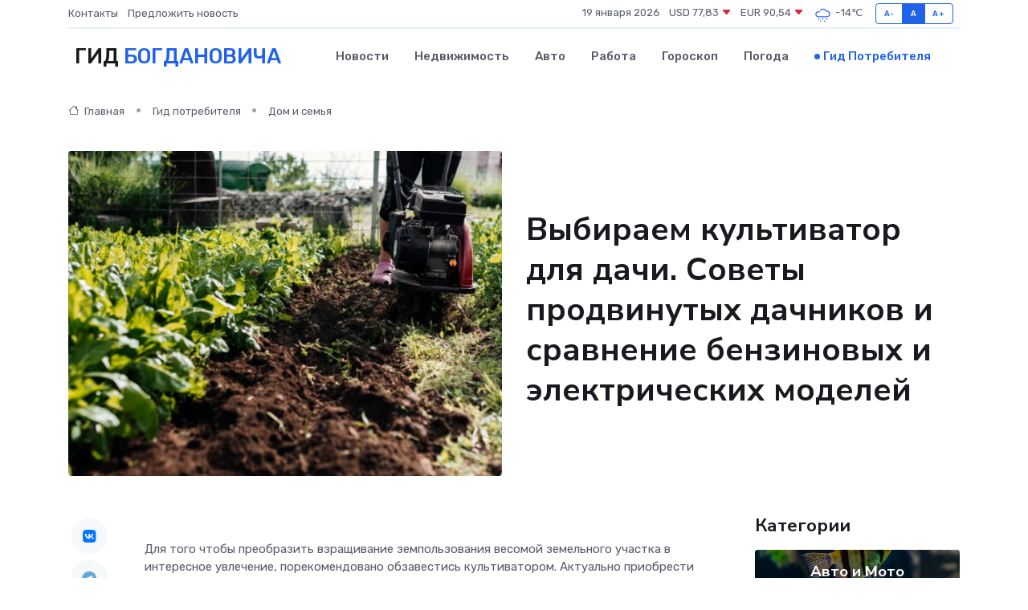

--- FILE ---
content_type: text/html; charset=UTF-8
request_url: https://bogdanovich-gid.ru/poleznoe/kul-tivatory-ielektricheskie-i-benzinovye.htm
body_size: 11313
content:
<!DOCTYPE html>
<html lang="ru">
<head>
	<meta charset="utf-8">
	<meta name="csrf-token" content="jnl83QfpihkBmL4wGX5Gkjz6MEFv2ZfYhz8Hc5WH">
    <meta http-equiv="X-UA-Compatible" content="IE=edge">
    <meta name="viewport" content="width=device-width, initial-scale=1">
    <title>Выбираем культиватор для дачи. Советы продвинутых дачников и сравнение бензиновых и электрических моделей</title>
    <meta name="description" property="description" content="Гид потребителя в Богдановиче. Выбираем культиватор для дачи. Советы продвинутых дачников и сравнение бензиновых и электрических моделей">
    
    <meta property="fb:pages" content="105958871990207" />
    <link rel="shortcut icon" type="image/x-icon" href="https://bogdanovich-gid.ru/favicon.svg">
    <link rel="canonical" href="https://bogdanovich-gid.ru/poleznoe/kul-tivatory-ielektricheskie-i-benzinovye.htm">
    <link rel="preconnect" href="https://fonts.gstatic.com">
    <link rel="dns-prefetch" href="https://fonts.googleapis.com">
    <link rel="dns-prefetch" href="https://pagead2.googlesyndication.com">
    <link rel="dns-prefetch" href="https://res.cloudinary.com">
    <link href="https://fonts.googleapis.com/css2?family=Nunito+Sans:wght@400;700&family=Rubik:wght@400;500;700&display=swap" rel="stylesheet">
    <link rel="stylesheet" type="text/css" href="https://bogdanovich-gid.ru/assets/font-awesome/css/all.min.css">
    <link rel="stylesheet" type="text/css" href="https://bogdanovich-gid.ru/assets/bootstrap-icons/bootstrap-icons.css">
    <link rel="stylesheet" type="text/css" href="https://bogdanovich-gid.ru/assets/tiny-slider/tiny-slider.css">
    <link rel="stylesheet" type="text/css" href="https://bogdanovich-gid.ru/assets/glightbox/css/glightbox.min.css">
    <link rel="stylesheet" type="text/css" href="https://bogdanovich-gid.ru/assets/plyr/plyr.css">
    <link id="style-switch" rel="stylesheet" type="text/css" href="https://bogdanovich-gid.ru/assets/css/style.css">
    <link rel="stylesheet" type="text/css" href="https://bogdanovich-gid.ru/assets/css/style2.css">

    <meta name="twitter:card" content="summary">
    <meta name="twitter:site" content="@mysite">
    <meta name="twitter:title" content="Выбираем культиватор для дачи. Советы продвинутых дачников и сравнение бензиновых и электрических моделей">
    <meta name="twitter:description" content="Гид потребителя в Богдановиче. Выбираем культиватор для дачи. Советы продвинутых дачников и сравнение бензиновых и электрических моделей">
    <meta name="twitter:creator" content="@mysite">
    <meta name="twitter:image:src" content="https://bogdanovich-gid.ru/images/logo.gif">
    <meta name="twitter:domain" content="bogdanovich-gid.ru">
    <meta name="twitter:card" content="summary_large_image" /><meta name="twitter:image" content="https://bogdanovich-gid.ru/images/logo.gif">

    <meta property="og:url" content="http://bogdanovich-gid.ru/poleznoe/kul-tivatory-ielektricheskie-i-benzinovye.htm">
    <meta property="og:title" content="Выбираем культиватор для дачи. Советы продвинутых дачников и сравнение бензиновых и электрических моделей">
    <meta property="og:description" content="Гид потребителя в Богдановиче. Выбираем культиватор для дачи. Советы продвинутых дачников и сравнение бензиновых и электрических моделей">
    <meta property="og:type" content="website">
    <meta property="og:image" content="https://bogdanovich-gid.ru/images/logo.gif">
    <meta property="og:locale" content="ru_RU">
    <meta property="og:site_name" content="Гид Богдановича">
    

    <link rel="image_src" href="https://bogdanovich-gid.ru/images/logo.gif" />

    <link rel="alternate" type="application/rss+xml" href="https://bogdanovich-gid.ru/feed" title="Богданович: гид, новости, афиша">
        <script async src="https://pagead2.googlesyndication.com/pagead/js/adsbygoogle.js"></script>
    <script>
        (adsbygoogle = window.adsbygoogle || []).push({
            google_ad_client: "ca-pub-0899253526956684",
            enable_page_level_ads: true
        });
    </script>
        
    
    
    
    <script>if (window.top !== window.self) window.top.location.replace(window.self.location.href);</script>
    <script>if(self != top) { top.location=document.location;}</script>

<!-- Google tag (gtag.js) -->
<script async src="https://www.googletagmanager.com/gtag/js?id=G-71VQP5FD0J"></script>
<script>
  window.dataLayer = window.dataLayer || [];
  function gtag(){dataLayer.push(arguments);}
  gtag('js', new Date());

  gtag('config', 'G-71VQP5FD0J');
</script>
</head>
<body>
<script type="text/javascript" > (function(m,e,t,r,i,k,a){m[i]=m[i]||function(){(m[i].a=m[i].a||[]).push(arguments)}; m[i].l=1*new Date();k=e.createElement(t),a=e.getElementsByTagName(t)[0],k.async=1,k.src=r,a.parentNode.insertBefore(k,a)}) (window, document, "script", "https://mc.yandex.ru/metrika/tag.js", "ym"); ym(54006937, "init", {}); ym(86840228, "init", { clickmap:true, trackLinks:true, accurateTrackBounce:true, webvisor:true });</script> <noscript><div><img src="https://mc.yandex.ru/watch/54006937" style="position:absolute; left:-9999px;" alt="" /><img src="https://mc.yandex.ru/watch/86840228" style="position:absolute; left:-9999px;" alt="" /></div></noscript>
<script type="text/javascript">
    new Image().src = "//counter.yadro.ru/hit?r"+escape(document.referrer)+((typeof(screen)=="undefined")?"":";s"+screen.width+"*"+screen.height+"*"+(screen.colorDepth?screen.colorDepth:screen.pixelDepth))+";u"+escape(document.URL)+";h"+escape(document.title.substring(0,150))+";"+Math.random();
</script>
<!-- Rating@Mail.ru counter -->
<script type="text/javascript">
var _tmr = window._tmr || (window._tmr = []);
_tmr.push({id: "3138453", type: "pageView", start: (new Date()).getTime()});
(function (d, w, id) {
  if (d.getElementById(id)) return;
  var ts = d.createElement("script"); ts.type = "text/javascript"; ts.async = true; ts.id = id;
  ts.src = "https://top-fwz1.mail.ru/js/code.js";
  var f = function () {var s = d.getElementsByTagName("script")[0]; s.parentNode.insertBefore(ts, s);};
  if (w.opera == "[object Opera]") { d.addEventListener("DOMContentLoaded", f, false); } else { f(); }
})(document, window, "topmailru-code");
</script><noscript><div>
<img src="https://top-fwz1.mail.ru/counter?id=3138453;js=na" style="border:0;position:absolute;left:-9999px;" alt="Top.Mail.Ru" />
</div></noscript>
<!-- //Rating@Mail.ru counter -->

<header class="navbar-light navbar-sticky header-static">
    <div class="navbar-top d-none d-lg-block small">
        <div class="container">
            <div class="d-md-flex justify-content-between align-items-center my-1">
                <!-- Top bar left -->
                <ul class="nav">
                    <li class="nav-item">
                        <a class="nav-link ps-0" href="https://bogdanovich-gid.ru/contacts">Контакты</a>
                    </li>
                    <li class="nav-item">
                        <a class="nav-link ps-0" href="https://bogdanovich-gid.ru/sendnews">Предложить новость</a>
                    </li>
                    
                </ul>
                <!-- Top bar right -->
                <div class="d-flex align-items-center">
                    
                    <ul class="list-inline mb-0 text-center text-sm-end me-3">
						<li class="list-inline-item">
							<span>19 января 2026</span>
						</li>
                        <li class="list-inline-item">
                            <a class="nav-link px-0" href="https://bogdanovich-gid.ru/currency">
                                <span>USD 77,83 <i class="bi bi-caret-down-fill text-danger"></i></span>
                            </a>
						</li>
                        <li class="list-inline-item">
                            <a class="nav-link px-0" href="https://bogdanovich-gid.ru/currency">
                                <span>EUR 90,54 <i class="bi bi-caret-down-fill text-danger"></i></span>
                            </a>
						</li>
						<li class="list-inline-item">
                            <a class="nav-link px-0" href="https://bogdanovich-gid.ru/pogoda">
                                <svg xmlns="http://www.w3.org/2000/svg" width="25" height="25" viewBox="0 0 30 30"><path d="M18 26a1 1 0 1 0 0 2 1 1 0 0 0 0-2m-6 0a1 1 0 1 0 0 2 1 1 0 0 0 0-2m9-3a1 1 0 1 0 0 2 1 1 0 0 0 0-2m-6 0a1 1 0 1 0 0 2 1 1 0 0 0 0-2m-5 1a1 1 0 1 1-2 0 1 1 0 0 1 2 0zM0 0v30V0zm30 0v30V0zm-4.964 13.066a4.948 4.948 0 0 1 0 5.868A4.99 4.99 0 0 1 20.99 21H8.507a4.49 4.49 0 0 1-3.64-1.86 4.458 4.458 0 0 1 0-5.281A4.491 4.491 0 0 1 8.506 12c.686 0 1.37.159 1.996.473a.5.5 0 0 1 .16.766l-.33.399a.502.502 0 0 1-.598.132 2.976 2.976 0 0 0-3.346.608 3.007 3.007 0 0 0 .334 4.532c.527.396 1.177.59 1.836.59H20.94a3.54 3.54 0 0 0 2.163-.711 3.497 3.497 0 0 0 1.358-3.206 3.45 3.45 0 0 0-.706-1.727A3.486 3.486 0 0 0 20.99 12.5c-.07 0-.138.016-.208.02-.328.02-.645.085-.947.192a.496.496 0 0 1-.63-.287 4.637 4.637 0 0 0-.445-.874 4.495 4.495 0 0 0-.584-.733A4.461 4.461 0 0 0 14.998 9.5a4.46 4.46 0 0 0-3.177 1.318 2.326 2.326 0 0 0-.135.147.5.5 0 0 1-.592.131 5.78 5.78 0 0 0-.453-.19.5.5 0 0 1-.21-.79A5.97 5.97 0 0 1 14.998 8a5.97 5.97 0 0 1 4.237 1.757c.398.399.704.85.966 1.319.262-.042.525-.076.79-.076a4.99 4.99 0 0 1 4.045 2.066zM0 0v30V0zm30 0v30V0z" fill="#315EFB" fill-rule="evenodd"></path></svg>
                                <span>-14&#8451;</span>
                            </a>
						</li>
					</ul>

                    <!-- Font size accessibility START -->
                    <div class="btn-group me-2" role="group" aria-label="font size changer">
                        <input type="radio" class="btn-check" name="fntradio" id="font-sm">
                        <label class="btn btn-xs btn-outline-primary mb-0" for="font-sm">A-</label>

                        <input type="radio" class="btn-check" name="fntradio" id="font-default" checked>
                        <label class="btn btn-xs btn-outline-primary mb-0" for="font-default">A</label>

                        <input type="radio" class="btn-check" name="fntradio" id="font-lg">
                        <label class="btn btn-xs btn-outline-primary mb-0" for="font-lg">A+</label>
                    </div>

                    
                </div>
            </div>
            <!-- Divider -->
            <div class="border-bottom border-2 border-primary opacity-1"></div>
        </div>
    </div>

    <!-- Logo Nav START -->
    <nav class="navbar navbar-expand-lg">
        <div class="container">
            <!-- Logo START -->
            <a class="navbar-brand" href="https://bogdanovich-gid.ru" style="text-align: end;">
                
                			<span class="ms-2 fs-3 text-uppercase fw-normal">Гид <span style="color: #2163e8;">Богдановича</span></span>
                            </a>
            <!-- Logo END -->

            <!-- Responsive navbar toggler -->
            <button class="navbar-toggler ms-auto" type="button" data-bs-toggle="collapse"
                data-bs-target="#navbarCollapse" aria-controls="navbarCollapse" aria-expanded="false"
                aria-label="Toggle navigation">
                <span class="text-body h6 d-none d-sm-inline-block">Menu</span>
                <span class="navbar-toggler-icon"></span>
            </button>

            <!-- Main navbar START -->
            <div class="collapse navbar-collapse" id="navbarCollapse">
                <ul class="navbar-nav navbar-nav-scroll mx-auto">
                                        <li class="nav-item"> <a class="nav-link" href="https://bogdanovich-gid.ru/news">Новости</a></li>
                                        <li class="nav-item"> <a class="nav-link" href="https://bogdanovich-gid.ru/realty">Недвижимость</a></li>
                                        <li class="nav-item"> <a class="nav-link" href="https://bogdanovich-gid.ru/auto">Авто</a></li>
                                        <li class="nav-item"> <a class="nav-link" href="https://bogdanovich-gid.ru/job">Работа</a></li>
                                        <li class="nav-item"> <a class="nav-link" href="https://bogdanovich-gid.ru/horoscope">Гороскоп</a></li>
                                        <li class="nav-item"> <a class="nav-link" href="https://bogdanovich-gid.ru/pogoda">Погода</a></li>
                                        <li class="nav-item"> <a class="nav-link active" href="https://bogdanovich-gid.ru/poleznoe">Гид потребителя</a></li>
                                    </ul>
            </div>
            <!-- Main navbar END -->

            
        </div>
    </nav>
    <!-- Logo Nav END -->
</header>
    <main>
        <!-- =======================
                Main content START -->
        <section class="pt-3 pb-lg-5">
            <div class="container" data-sticky-container>
                <div class="row">
                    <!-- Main Post START -->
                    <div class="col-lg-9">
                        <!-- Categorie Detail START -->
                        <div class="mb-4">
                            <nav aria-label="breadcrumb" itemscope itemtype="http://schema.org/BreadcrumbList">
                                <ol class="breadcrumb breadcrumb-dots">
                                    <li class="breadcrumb-item" itemprop="itemListElement" itemscope itemtype="http://schema.org/ListItem"><a href="https://bogdanovich-gid.ru" title="Главная" itemprop="item"><i class="bi bi-house me-1"></i>
                                        <span itemprop="name">Главная</span></a><meta itemprop="position" content="1" />
                                    </li>
                                    <li class="breadcrumb-item" itemprop="itemListElement" itemscope itemtype="http://schema.org/ListItem"><a href="https://bogdanovich-gid.ru/poleznoe" title="Гид потребителя" itemprop="item"> <span itemprop="name">Гид потребителя</span></a><meta itemprop="position" content="2" />
                                    </li>
                                    <li class="breadcrumb-item" itemprop="itemListElement" itemscope itemtype="http://schema.org/ListItem"><a
                                            href="https://bogdanovich-gid.ru/poleznoe/categories/dom-i-semja.htm" title="Дом и семья" itemprop="item"><span itemprop="name">Дом и семья</span></a><meta itemprop="position" content="3" />
                                    </li>
                                </ol>
                            </nav>
                        </div>
                    </div>
                </div>
                <div class="row align-items-center">
                    <!-- Image -->
                    <div class="col-md-6 position-relative">
                                                <img class="rounded" src="https://res.cloudinary.com/cherepovetssu/image/upload/c_fill,w_600,h_450,q_auto/s4wizjcqnrvzjutj15uc" alt="Выбираем культиватор для дачи. Советы продвинутых дачников и сравнение бензиновых и электрических моделей">
                                            </div>
                    <!-- Content -->
                    <div class="col-md-6 mt-4 mt-md-0">
                        
                        <h1 class="display-6">Выбираем культиватор для дачи. Советы продвинутых дачников и сравнение бензиновых и электрических моделей</h1>
                    </div>
                </div>
            </div>
        </section>
        <!-- =======================
        Main START -->
        <section class="pt-0">
            <div class="container position-relative" data-sticky-container>
                <div class="row">
                    <!-- Left sidebar START -->
                    <div class="col-md-1">
                        <div class="text-start text-lg-center mb-5" data-sticky data-margin-top="80" data-sticky-for="767">
                            <style>
                                .fa-vk::before {
                                    color: #07f;
                                }
                                .fa-telegram::before {
                                    color: #64a9dc;
                                }
                                .fa-facebook-square::before {
                                    color: #3b5998;
                                }
                                .fa-odnoklassniki-square::before {
                                    color: #eb722e;
                                }
                                .fa-twitter-square::before {
                                    color: #00aced;
                                }
                                .fa-whatsapp::before {
                                    color: #65bc54;
                                }
                                .fa-viber::before {
                                    color: #7b519d;
                                }
                                .fa-moimir svg {
                                    background-color: #168de2;
                                    height: 18px;
                                    width: 18px;
                                    background-size: 18px 18px;
                                    border-radius: 4px;
                                    margin-bottom: 2px;
                                }
                            </style>
                            <ul class="nav text-white-force">
                                <li class="nav-item">
                                    <a class="nav-link icon-md rounded-circle m-1 p-0 fs-5 bg-light" href="https://vk.com/share.php?url=https://bogdanovich-gid.ru/poleznoe/kul-tivatory-ielektricheskie-i-benzinovye.htm&title=Выбираем культиватор для дачи. Советы продвинутых дачников и сравнение бензиновых и электрических моделей&utm_source=share" rel="nofollow" target="_blank">
                                        <i class="fab fa-vk align-middle text-body"></i>
                                    </a>
                                </li>
                                <li class="nav-item">
                                    <a class="nav-link icon-md rounded-circle m-1 p-0 fs-5 bg-light" href="https://t.me/share/url?url=https://bogdanovich-gid.ru/poleznoe/kul-tivatory-ielektricheskie-i-benzinovye.htm&text=Выбираем культиватор для дачи. Советы продвинутых дачников и сравнение бензиновых и электрических моделей&utm_source=share" rel="nofollow" target="_blank">
                                        <i class="fab fa-telegram align-middle text-body"></i>
                                    </a>
                                </li>
                                <li class="nav-item">
                                    <a class="nav-link icon-md rounded-circle m-1 p-0 fs-5 bg-light" href="https://connect.ok.ru/offer?url=https://bogdanovich-gid.ru/poleznoe/kul-tivatory-ielektricheskie-i-benzinovye.htm&title=Выбираем культиватор для дачи. Советы продвинутых дачников и сравнение бензиновых и электрических моделей&utm_source=share" rel="nofollow" target="_blank">
                                        <i class="fab fa-odnoklassniki-square align-middle text-body"></i>
                                    </a>
                                </li>
                                <li class="nav-item">
                                    <a class="nav-link icon-md rounded-circle m-1 p-0 fs-5 bg-light" href="https://www.facebook.com/sharer.php?src=sp&u=https://bogdanovich-gid.ru/poleznoe/kul-tivatory-ielektricheskie-i-benzinovye.htm&title=Выбираем культиватор для дачи. Советы продвинутых дачников и сравнение бензиновых и электрических моделей&utm_source=share" rel="nofollow" target="_blank">
                                        <i class="fab fa-facebook-square align-middle text-body"></i>
                                    </a>
                                </li>
                                <li class="nav-item">
                                    <a class="nav-link icon-md rounded-circle m-1 p-0 fs-5 bg-light" href="https://twitter.com/intent/tweet?text=Выбираем культиватор для дачи. Советы продвинутых дачников и сравнение бензиновых и электрических моделей&url=https://bogdanovich-gid.ru/poleznoe/kul-tivatory-ielektricheskie-i-benzinovye.htm&utm_source=share" rel="nofollow" target="_blank">
                                        <i class="fab fa-twitter-square align-middle text-body"></i>
                                    </a>
                                </li>
                                <li class="nav-item">
                                    <a class="nav-link icon-md rounded-circle m-1 p-0 fs-5 bg-light" href="https://api.whatsapp.com/send?text=Выбираем культиватор для дачи. Советы продвинутых дачников и сравнение бензиновых и электрических моделей https://bogdanovich-gid.ru/poleznoe/kul-tivatory-ielektricheskie-i-benzinovye.htm&utm_source=share" rel="nofollow" target="_blank">
                                        <i class="fab fa-whatsapp align-middle text-body"></i>
                                    </a>
                                </li>
                                <li class="nav-item">
                                    <a class="nav-link icon-md rounded-circle m-1 p-0 fs-5 bg-light" href="viber://forward?text=Выбираем культиватор для дачи. Советы продвинутых дачников и сравнение бензиновых и электрических моделей https://bogdanovich-gid.ru/poleznoe/kul-tivatory-ielektricheskie-i-benzinovye.htm&utm_source=share" rel="nofollow" target="_blank">
                                        <i class="fab fa-viber align-middle text-body"></i>
                                    </a>
                                </li>
                                <li class="nav-item">
                                    <a class="nav-link icon-md rounded-circle m-1 p-0 fs-5 bg-light" href="https://connect.mail.ru/share?url=https://bogdanovich-gid.ru/poleznoe/kul-tivatory-ielektricheskie-i-benzinovye.htm&title=Выбираем культиватор для дачи. Советы продвинутых дачников и сравнение бензиновых и электрических моделей&utm_source=share" rel="nofollow" target="_blank">
                                        <i class="fab fa-moimir align-middle text-body"><svg viewBox='0 0 24 24' xmlns='http://www.w3.org/2000/svg'><path d='M8.889 9.667a1.333 1.333 0 100-2.667 1.333 1.333 0 000 2.667zm6.222 0a1.333 1.333 0 100-2.667 1.333 1.333 0 000 2.667zm4.77 6.108l-1.802-3.028a.879.879 0 00-1.188-.307.843.843 0 00-.313 1.166l.214.36a6.71 6.71 0 01-4.795 1.996 6.711 6.711 0 01-4.792-1.992l.217-.364a.844.844 0 00-.313-1.166.878.878 0 00-1.189.307l-1.8 3.028a.844.844 0 00.312 1.166.88.88 0 001.189-.307l.683-1.147a8.466 8.466 0 005.694 2.18 8.463 8.463 0 005.698-2.184l.685 1.151a.873.873 0 001.189.307.844.844 0 00.312-1.166z' fill='#FFF' fill-rule='evenodd'/></svg></i>
                                    </a>
                                </li>
                            </ul>
                        </div>
                    </div>
                    <!-- Left sidebar END -->

                    <!-- Main Content START -->
                    <div class="col-md-10 col-lg-8 mb-5">
                        <div class="mb-4">
                                                    </div>
                        <div itemscope itemtype="http://schema.org/Article">
                            <meta itemprop="headline" content="Выбираем культиватор для дачи. Советы продвинутых дачников и сравнение бензиновых и электрических моделей">
                            <meta itemprop="identifier" content="https://bogdanovich-gid.ru/947">
                            <span itemprop="articleBody"><p>Для того чтобы преобразить взращивание земпользования весомой земельного участка в интересное увлечение, порекомендовано обзавестись культиватором. Актуально приобрести мотокультиватор, который кроме того, что разминет почву перед рассадой, поможет обрести плодоносную культуру. Это экономичная в быту приборная садовая техника, актуально в замену трудоемкого ручного труда. В перспективе будет рассмотрен вариативно существующий набор культиваторов, сопровождающихся основными отличительными качествами.</p>
<p>Вопрос о том, какой культиватор лучше, часто возникает у садоводов и дачников, которые заботятся о состоянии своих участков. Существует две основные категории культиваторов: ручные и автоматические, то есть мотокультиваторы.</p>

<p>Автоматические культиваторы, в свою очередь, бывают электрическими и бензиновыми. Каждый из них обладает своими особенностями и предназначен для выполнения определенных задач.</p>

<p>Ручные культиваторы представляют собой наиболее простые и мобильные приспособления для обработки почвы. Они могут использоваться на узких грядках, клумбах, в теплицах и возле ограды, не повреждая соседние растения. Однако, ручной культиватор требует значительных усилий для обработки почвы и не подходит для целинных земель.</p>

<p>Электрические культиваторы, наоборот, имеют более высокую мощность и производительность, что облегчает работу. Они являются легкими и компактными, а также экологичными, так как работают от сети и не загрязняют окружающую среду. Единственным недостатком таких культиваторов является небольшая глубина обработки почвы.</p>

<p>Самой универсальной и мощной категорией культиваторов являются бензиновые. Они обладают большой мощностью, что позволяет обрабатывать площади до 50 соток, а также имеют возможность глубокой обработки почвы. Однако, такие культиваторы дороги в обслуживании и потребляют много топлива.</p>

<p>На рынке представлены культиваторы разной массы: от легких до тяжелых. Легкие культиваторы, как правило, представляют собой электрические модели и хорошо подходят для обработки небольших участков земли. Средние и тяжелые культиваторы используются для более серьезных задач, таких как обработка тяжелых грунтов и больших площадей.</p>

<p>Итак, все зависит от задач, которые вы планируете решать с помощью культиватора. Ручные культиваторы подходят для обработки небольших участков земли, а бензиновые - для выполнения серьезных работ на больших площадях. Выбор культиватора должен быть основан на вашем опыте и потребностях.</p>
<p>Как правило, ни один культиватор не способен выполнять все работы на дачном участке, поэтому при выборе помощника необходимо правильно определить объем задач и выбирать те из них, которые вы планируете выполнять чаще всего. Все это поможет избежать дополнительных финансовых расходов.</p>

<p>Перед покупкой культиватора необходимо определиться с критериями выбора техники. Для этого следует учитывать особенности рельефа участка, наличие культивированных грядок, разновидности работ, которые необходимо будет выполнять, тип почвы, площадь дачного участка, мощность агрегата и его производительность, а также, кто будет работать с мотокультиватором. Все основные технические характеристики, такие как производительность, мощность, энергопотребление, тип возделываемых почв, максимальная площадь участка, которую можно обработать с помощью устройства, указаны в паспорте изделия, поэтому перед покупкой важно ознакомиться со всей информацией.</p>

<p>Также при выборе культиватора нужно обратить внимание на наличие или отсутствие заднего хода, который может быть важен при работе на сложном ландшафте. Существуют модели культиваторов с различной возможностью работы под наклоном и с двумя и более передачами для движения вперед.</p>

<p>Для безопасной работы необходимо выбирать культиваторы, которые обладают защитой от попадания посторонних предметов в рабочую область (крылья, защитные диски для фрез). Также рекомендуется покупать модели с рычагом аварийной остановки, что делает устройство более безопасным в экстренных ситуациях.</p>

<p>Наиболее качественные культиваторы выпускают европейские производители, такие как MTD, Caiman, Husqvarna и Viking. Дополнительное навесное оборудование может значительно расширить функционал культиватора, поэтому при покупке стоит уточнить, какие навески входят в комплект, а какие можно приобрести отдельно.</p>

<p>Культиватор может стать незаменимым инструментом на дачном участке, с помощью которого можно выполнить множество работ, таких как разрыхление грунта, культивация почвы, пропалывание грядок, боронование, нарезание борозд, уничтожение сорняков и сбор урожая. При выборе культиватора следует учитывать все вышеперечисленные критерии, чтобы выбрать идеальную модель для вашего дачного участка.</p>
<p>Електрический культиватор или бензиновый – что выбрать? Зависит от целей и объемов работ. В случае выбора электрического культиватора, садовод получает несколько преимуществ. Главное из них – отсутствие необходимости проводить дополнительный уход за техникой. Для запуска такого агрегата достаточно подключить его к электрической сети, что делает его идеальным для небольших участков или теплиц, так как его радиус действия будет зависеть от длины шнура. Достаточно легкий вес культиватора делает его удобным в использовании для женщин и пожилых людей, которым не требуются особые физические усилия. Такой культиватор можно легко хранить и транспортировать, а также при соблюдении инструкций он не повредит окружающую среду и не будет представлять опасности.</p>

<p>Однако, если нужно обрабатывать участки большой площади или нет доступа к электрической сети, следует выбрать культиватор с бензиновым двигателем. Но стоит помнить, что эксплуатация бензиновых культиваторов значительно сложнее, поскольку они требуют постоянного технического обслуживания. Необходимо регулярно заменять масла и следить за состоянием воздушного фильтра и свечей зажигания. В руководстве по эксплуатации четко прописано, какие марки топлива и масла требуются для каждой модели. Кроме того, бензиновые культиваторы в процессе работы изделят значительный шум и выбросят много вредных веществ, что не очень хорошо для окружающей среды, почвы и растительности. Несмотря на это, благодаря высокой производительности и мощности, бензиновые культиваторы исключительно полезны при работе с большими площадями земли.</p>

<p>Если вопрос стоимости, то покупка бензинового культиватора не окупится, если объем работ невелик или участок маленький, поскольку потребуется качественное топливо, расходные материалы и техническое обслуживание.</p>
<p>Цены на мотокультиваторы: какие факторы влияют на стоимость</p>

<p>Стоимость мотокультиватора зависит от нескольких факторов, таких как мощность агрегата, производительность, тип двигателя и наличие навесного оборудования. Обратите внимание, что цена агрегата напрямую зависит от его мощности, поэтому не стоит покупать модель с большей производительностью, чем требуется для вашего использования.</p>

<p>Отметим, что мотокультиваторы доступны для большинства потребителей. Каждый сможет выбрать модель, которая удовлетворит его потребности. Стоимость легких агрегатов варьируется от 10 до 35 тысяч рублей, средней класса — от 13 до 45 тысяч рублей, а тяжелые агрегаты от 20 до 35 тысяч рублей, в зависимости от бренда и функциональности. Некоторые модели целинных мотокультиваторов стоят от 100 до 300 тысяч рублей. Большинство агрегатов с функцией реверса стоят от 20 до 70 тысяч рублей.</p>

<p>Если говорить о мотокультиваторах российского производства, то цены на бензиновые модели начинаются от 17 тысяч рублей, китайские модели — от 9 тысяч рублей до нескольких сотен тысяч, европейские — от 20 до 100 тысяч рублей, американские — от 25 тысяч рублей и так далее.</p>

<p>Запомните, что сравнивать цены можно только после тщательного анализа технических и функциональных характеристик оборудования, чтобы сделать правильный выбор для ваших нужд.</p>

<p>Фото: freepik.com</p></span>
                        </div>
                        <!-- Comments START -->
                        <div class="mt-5">
                            <h3>Комментарии (0)</h3>
                        </div>
                        <!-- Comments END -->
                        <!-- Reply START -->
                        <div>
                            <h3>Добавить комментарий</h3>
                            <small>Ваш email не публикуется. Обязательные поля отмечены *</small>
                            <form class="row g-3 mt-2">
                                <div class="col-md-6">
                                    <label class="form-label">Имя *</label>
                                    <input type="text" class="form-control" aria-label="First name">
                                </div>
                                <div class="col-md-6">
                                    <label class="form-label">Email *</label>
                                    <input type="email" class="form-control">
                                </div>
                                <div class="col-12">
                                    <label class="form-label">Текст комментария *</label>
                                    <textarea class="form-control" rows="3"></textarea>
                                </div>
                                <div class="col-12">
                                    <button type="submit" class="btn btn-primary">Оставить комментарий</button>
                                </div>
                            </form>
                        </div>
                        <!-- Reply END -->
                    </div>
                    <!-- Main Content END -->
                    <!-- Right sidebar START -->
                    <div class="col-lg-3 d-none d-lg-block">
                        <div data-sticky data-margin-top="80" data-sticky-for="991">
                            <!-- Categories -->
                            <div>
                                <h4 class="mb-3">Категории</h4>
                                                                    <!-- Category item -->
                                    <div class="text-center mb-3 card-bg-scale position-relative overflow-hidden rounded"
                                        style="background-image:url(https://bogdanovich-gid.ru/assets/images/blog/4by3/06.jpg); background-position: center left; background-size: cover;">
                                        <div class="bg-dark-overlay-4 p-3">
                                            <a href="https://bogdanovich-gid.ru/poleznoe/categories/avto-i-moto.htm"
                                                class="stretched-link btn-link fw-bold text-white h5">Авто и Мото</a>
                                        </div>
                                    </div>
                                                                    <!-- Category item -->
                                    <div class="text-center mb-3 card-bg-scale position-relative overflow-hidden rounded"
                                        style="background-image:url(https://bogdanovich-gid.ru/assets/images/blog/4by3/08.jpg); background-position: center left; background-size: cover;">
                                        <div class="bg-dark-overlay-4 p-3">
                                            <a href="https://bogdanovich-gid.ru/poleznoe/categories/delovoi-mir.htm"
                                                class="stretched-link btn-link fw-bold text-white h5">Деловой мир</a>
                                        </div>
                                    </div>
                                                                    <!-- Category item -->
                                    <div class="text-center mb-3 card-bg-scale position-relative overflow-hidden rounded"
                                        style="background-image:url(https://bogdanovich-gid.ru/assets/images/blog/4by3/08.jpg); background-position: center left; background-size: cover;">
                                        <div class="bg-dark-overlay-4 p-3">
                                            <a href="https://bogdanovich-gid.ru/poleznoe/categories/dom-i-semja.htm"
                                                class="stretched-link btn-link fw-bold text-white h5">Дом и семья</a>
                                        </div>
                                    </div>
                                                                    <!-- Category item -->
                                    <div class="text-center mb-3 card-bg-scale position-relative overflow-hidden rounded"
                                        style="background-image:url(https://bogdanovich-gid.ru/assets/images/blog/4by3/04.jpg); background-position: center left; background-size: cover;">
                                        <div class="bg-dark-overlay-4 p-3">
                                            <a href="https://bogdanovich-gid.ru/poleznoe/categories/zakonodatelstvo-i-pravo.htm"
                                                class="stretched-link btn-link fw-bold text-white h5">Законодательство и право</a>
                                        </div>
                                    </div>
                                                                    <!-- Category item -->
                                    <div class="text-center mb-3 card-bg-scale position-relative overflow-hidden rounded"
                                        style="background-image:url(https://bogdanovich-gid.ru/assets/images/blog/4by3/09.jpg); background-position: center left; background-size: cover;">
                                        <div class="bg-dark-overlay-4 p-3">
                                            <a href="https://bogdanovich-gid.ru/poleznoe/categories/lichnye-dengi.htm"
                                                class="stretched-link btn-link fw-bold text-white h5">Личные деньги</a>
                                        </div>
                                    </div>
                                                                    <!-- Category item -->
                                    <div class="text-center mb-3 card-bg-scale position-relative overflow-hidden rounded"
                                        style="background-image:url(https://bogdanovich-gid.ru/assets/images/blog/4by3/03.jpg); background-position: center left; background-size: cover;">
                                        <div class="bg-dark-overlay-4 p-3">
                                            <a href="https://bogdanovich-gid.ru/poleznoe/categories/meditsina-i-zdorove.htm"
                                                class="stretched-link btn-link fw-bold text-white h5">Медицина и здоровье</a>
                                        </div>
                                    </div>
                                                                    <!-- Category item -->
                                    <div class="text-center mb-3 card-bg-scale position-relative overflow-hidden rounded"
                                        style="background-image:url(https://bogdanovich-gid.ru/assets/images/blog/4by3/02.jpg); background-position: center left; background-size: cover;">
                                        <div class="bg-dark-overlay-4 p-3">
                                            <a href="https://bogdanovich-gid.ru/poleznoe/categories/moda-i-stil.htm"
                                                class="stretched-link btn-link fw-bold text-white h5">Мода и стиль</a>
                                        </div>
                                    </div>
                                                                    <!-- Category item -->
                                    <div class="text-center mb-3 card-bg-scale position-relative overflow-hidden rounded"
                                        style="background-image:url(https://bogdanovich-gid.ru/assets/images/blog/4by3/04.jpg); background-position: center left; background-size: cover;">
                                        <div class="bg-dark-overlay-4 p-3">
                                            <a href="https://bogdanovich-gid.ru/poleznoe/categories/nedvizhimost.htm"
                                                class="stretched-link btn-link fw-bold text-white h5">Недвижимость</a>
                                        </div>
                                    </div>
                                                                    <!-- Category item -->
                                    <div class="text-center mb-3 card-bg-scale position-relative overflow-hidden rounded"
                                        style="background-image:url(https://bogdanovich-gid.ru/assets/images/blog/4by3/05.jpg); background-position: center left; background-size: cover;">
                                        <div class="bg-dark-overlay-4 p-3">
                                            <a href="https://bogdanovich-gid.ru/poleznoe/categories/novye-tekhnologii.htm"
                                                class="stretched-link btn-link fw-bold text-white h5">Новые технологии</a>
                                        </div>
                                    </div>
                                                                    <!-- Category item -->
                                    <div class="text-center mb-3 card-bg-scale position-relative overflow-hidden rounded"
                                        style="background-image:url(https://bogdanovich-gid.ru/assets/images/blog/4by3/04.jpg); background-position: center left; background-size: cover;">
                                        <div class="bg-dark-overlay-4 p-3">
                                            <a href="https://bogdanovich-gid.ru/poleznoe/categories/obrazovanie.htm"
                                                class="stretched-link btn-link fw-bold text-white h5">Образование</a>
                                        </div>
                                    </div>
                                                                    <!-- Category item -->
                                    <div class="text-center mb-3 card-bg-scale position-relative overflow-hidden rounded"
                                        style="background-image:url(https://bogdanovich-gid.ru/assets/images/blog/4by3/01.jpg); background-position: center left; background-size: cover;">
                                        <div class="bg-dark-overlay-4 p-3">
                                            <a href="https://bogdanovich-gid.ru/poleznoe/categories/prazdniki-i-meroprijatija.htm"
                                                class="stretched-link btn-link fw-bold text-white h5">Праздники и мероприятия</a>
                                        </div>
                                    </div>
                                                                    <!-- Category item -->
                                    <div class="text-center mb-3 card-bg-scale position-relative overflow-hidden rounded"
                                        style="background-image:url(https://bogdanovich-gid.ru/assets/images/blog/4by3/03.jpg); background-position: center left; background-size: cover;">
                                        <div class="bg-dark-overlay-4 p-3">
                                            <a href="https://bogdanovich-gid.ru/poleznoe/categories/promyshlennost-i-proizvodstvo.htm"
                                                class="stretched-link btn-link fw-bold text-white h5">Промышленность и производство</a>
                                        </div>
                                    </div>
                                                                    <!-- Category item -->
                                    <div class="text-center mb-3 card-bg-scale position-relative overflow-hidden rounded"
                                        style="background-image:url(https://bogdanovich-gid.ru/assets/images/blog/4by3/04.jpg); background-position: center left; background-size: cover;">
                                        <div class="bg-dark-overlay-4 p-3">
                                            <a href="https://bogdanovich-gid.ru/poleznoe/categories/puteshestvija-i-turizm.htm"
                                                class="stretched-link btn-link fw-bold text-white h5">Путешествия и туризм</a>
                                        </div>
                                    </div>
                                                                    <!-- Category item -->
                                    <div class="text-center mb-3 card-bg-scale position-relative overflow-hidden rounded"
                                        style="background-image:url(https://bogdanovich-gid.ru/assets/images/blog/4by3/02.jpg); background-position: center left; background-size: cover;">
                                        <div class="bg-dark-overlay-4 p-3">
                                            <a href="https://bogdanovich-gid.ru/poleznoe/categories/razvlechenija-i-otdykh.htm"
                                                class="stretched-link btn-link fw-bold text-white h5">Развлечения и отдых</a>
                                        </div>
                                    </div>
                                                                    <!-- Category item -->
                                    <div class="text-center mb-3 card-bg-scale position-relative overflow-hidden rounded"
                                        style="background-image:url(https://bogdanovich-gid.ru/assets/images/blog/4by3/01.jpg); background-position: center left; background-size: cover;">
                                        <div class="bg-dark-overlay-4 p-3">
                                            <a href="https://bogdanovich-gid.ru/poleznoe/categories/sport.htm"
                                                class="stretched-link btn-link fw-bold text-white h5">Спорт и ЗОЖ</a>
                                        </div>
                                    </div>
                                                                    <!-- Category item -->
                                    <div class="text-center mb-3 card-bg-scale position-relative overflow-hidden rounded"
                                        style="background-image:url(https://bogdanovich-gid.ru/assets/images/blog/4by3/04.jpg); background-position: center left; background-size: cover;">
                                        <div class="bg-dark-overlay-4 p-3">
                                            <a href="https://bogdanovich-gid.ru/poleznoe/categories/tovary-i-uslugi.htm"
                                                class="stretched-link btn-link fw-bold text-white h5">Товары и услуги</a>
                                        </div>
                                    </div>
                                                            </div>
                        </div>
                    </div>
                    <!-- Right sidebar END -->
                </div>
        </section>
    </main>
<footer class="bg-dark pt-5">
    
    <!-- Footer copyright START -->
    <div class="bg-dark-overlay-3 mt-5">
        <div class="container">
            <div class="row align-items-center justify-content-md-between py-4">
                <div class="col-md-6">
                    <!-- Copyright -->
                    <div class="text-center text-md-start text-primary-hover text-muted">
                        &#169;2026 Богданович. Все права защищены.
                    </div>
                </div>
                
            </div>
        </div>
    </div>
    <!-- Footer copyright END -->
    <script type="application/ld+json">
        {"@context":"https:\/\/schema.org","@type":"Organization","name":"\u0411\u043e\u0433\u0434\u0430\u043d\u043e\u0432\u0438\u0447 - \u0433\u0438\u0434, \u043d\u043e\u0432\u043e\u0441\u0442\u0438, \u0430\u0444\u0438\u0448\u0430","url":"https:\/\/bogdanovich-gid.ru","sameAs":["https:\/\/vk.com\/public208106940","https:\/\/t.me\/bogdanovich_gid"]}
    </script>
</footer>
<!-- Back to top -->
<div class="back-top"><i class="bi bi-arrow-up-short"></i></div>
<script src="https://bogdanovich-gid.ru/assets/bootstrap/js/bootstrap.bundle.min.js"></script>
<script src="https://bogdanovich-gid.ru/assets/tiny-slider/tiny-slider.js"></script>
<script src="https://bogdanovich-gid.ru/assets/sticky-js/sticky.min.js"></script>
<script src="https://bogdanovich-gid.ru/assets/glightbox/js/glightbox.min.js"></script>
<script src="https://bogdanovich-gid.ru/assets/plyr/plyr.js"></script>
<script src="https://bogdanovich-gid.ru/assets/js/functions.js"></script>
<script src="https://yastatic.net/share2/share.js" async></script>
<script defer src="https://static.cloudflareinsights.com/beacon.min.js/vcd15cbe7772f49c399c6a5babf22c1241717689176015" integrity="sha512-ZpsOmlRQV6y907TI0dKBHq9Md29nnaEIPlkf84rnaERnq6zvWvPUqr2ft8M1aS28oN72PdrCzSjY4U6VaAw1EQ==" data-cf-beacon='{"version":"2024.11.0","token":"9f1d307d49144e739fa8162bade980f3","r":1,"server_timing":{"name":{"cfCacheStatus":true,"cfEdge":true,"cfExtPri":true,"cfL4":true,"cfOrigin":true,"cfSpeedBrain":true},"location_startswith":null}}' crossorigin="anonymous"></script>
</body>
</html>


--- FILE ---
content_type: text/html; charset=utf-8
request_url: https://www.google.com/recaptcha/api2/aframe
body_size: 263
content:
<!DOCTYPE HTML><html><head><meta http-equiv="content-type" content="text/html; charset=UTF-8"></head><body><script nonce="N3oDmdtrlimLwShSF2urFw">/** Anti-fraud and anti-abuse applications only. See google.com/recaptcha */ try{var clients={'sodar':'https://pagead2.googlesyndication.com/pagead/sodar?'};window.addEventListener("message",function(a){try{if(a.source===window.parent){var b=JSON.parse(a.data);var c=clients[b['id']];if(c){var d=document.createElement('img');d.src=c+b['params']+'&rc='+(localStorage.getItem("rc::a")?sessionStorage.getItem("rc::b"):"");window.document.body.appendChild(d);sessionStorage.setItem("rc::e",parseInt(sessionStorage.getItem("rc::e")||0)+1);localStorage.setItem("rc::h",'1768806571388');}}}catch(b){}});window.parent.postMessage("_grecaptcha_ready", "*");}catch(b){}</script></body></html>